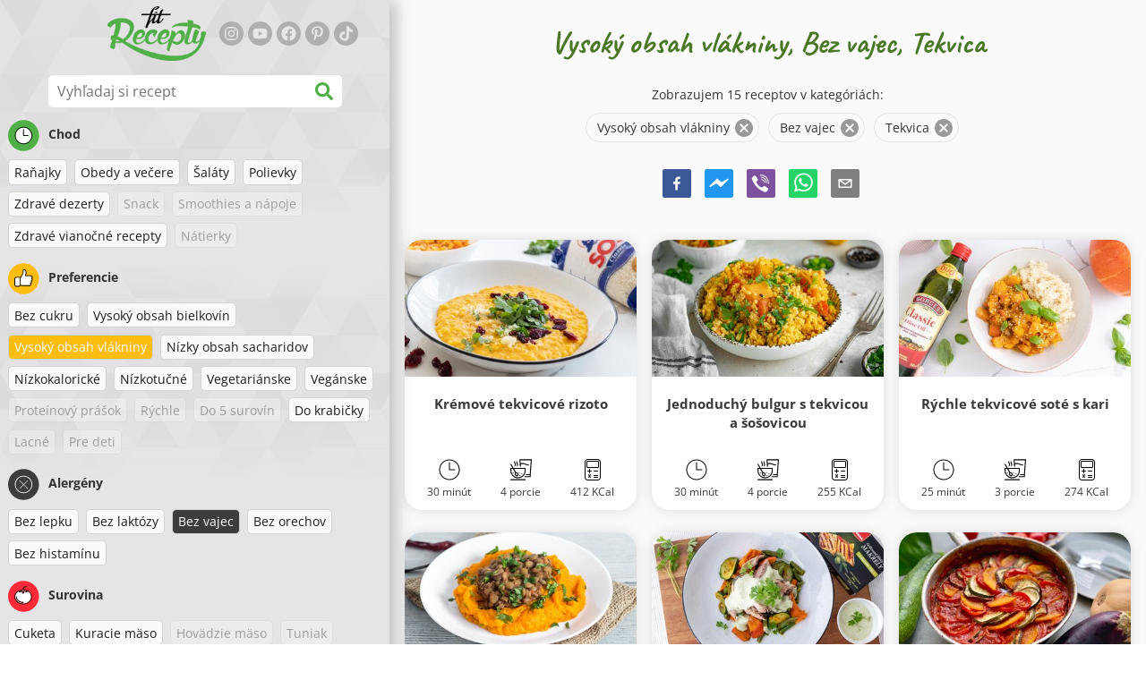

--- FILE ---
content_type: text/html; charset=utf-8
request_url: https://www.google.com/recaptcha/enterprise/anchor?ar=1&k=6LeVBu4lAAAAADaost9F-0Xeyj1xX2DBmrxgUdRr&co=aHR0cHM6Ly93d3cuZml0cmVjZXB0eS5zazo0NDM.&hl=sk&v=PoyoqOPhxBO7pBk68S4YbpHZ&size=invisible&anchor-ms=20000&execute-ms=30000&cb=7281i81kjrwc
body_size: 49057
content:
<!DOCTYPE HTML><html dir="ltr" lang="sk"><head><meta http-equiv="Content-Type" content="text/html; charset=UTF-8">
<meta http-equiv="X-UA-Compatible" content="IE=edge">
<title>reCAPTCHA</title>
<style type="text/css">
/* cyrillic-ext */
@font-face {
  font-family: 'Roboto';
  font-style: normal;
  font-weight: 400;
  font-stretch: 100%;
  src: url(//fonts.gstatic.com/s/roboto/v48/KFO7CnqEu92Fr1ME7kSn66aGLdTylUAMa3GUBHMdazTgWw.woff2) format('woff2');
  unicode-range: U+0460-052F, U+1C80-1C8A, U+20B4, U+2DE0-2DFF, U+A640-A69F, U+FE2E-FE2F;
}
/* cyrillic */
@font-face {
  font-family: 'Roboto';
  font-style: normal;
  font-weight: 400;
  font-stretch: 100%;
  src: url(//fonts.gstatic.com/s/roboto/v48/KFO7CnqEu92Fr1ME7kSn66aGLdTylUAMa3iUBHMdazTgWw.woff2) format('woff2');
  unicode-range: U+0301, U+0400-045F, U+0490-0491, U+04B0-04B1, U+2116;
}
/* greek-ext */
@font-face {
  font-family: 'Roboto';
  font-style: normal;
  font-weight: 400;
  font-stretch: 100%;
  src: url(//fonts.gstatic.com/s/roboto/v48/KFO7CnqEu92Fr1ME7kSn66aGLdTylUAMa3CUBHMdazTgWw.woff2) format('woff2');
  unicode-range: U+1F00-1FFF;
}
/* greek */
@font-face {
  font-family: 'Roboto';
  font-style: normal;
  font-weight: 400;
  font-stretch: 100%;
  src: url(//fonts.gstatic.com/s/roboto/v48/KFO7CnqEu92Fr1ME7kSn66aGLdTylUAMa3-UBHMdazTgWw.woff2) format('woff2');
  unicode-range: U+0370-0377, U+037A-037F, U+0384-038A, U+038C, U+038E-03A1, U+03A3-03FF;
}
/* math */
@font-face {
  font-family: 'Roboto';
  font-style: normal;
  font-weight: 400;
  font-stretch: 100%;
  src: url(//fonts.gstatic.com/s/roboto/v48/KFO7CnqEu92Fr1ME7kSn66aGLdTylUAMawCUBHMdazTgWw.woff2) format('woff2');
  unicode-range: U+0302-0303, U+0305, U+0307-0308, U+0310, U+0312, U+0315, U+031A, U+0326-0327, U+032C, U+032F-0330, U+0332-0333, U+0338, U+033A, U+0346, U+034D, U+0391-03A1, U+03A3-03A9, U+03B1-03C9, U+03D1, U+03D5-03D6, U+03F0-03F1, U+03F4-03F5, U+2016-2017, U+2034-2038, U+203C, U+2040, U+2043, U+2047, U+2050, U+2057, U+205F, U+2070-2071, U+2074-208E, U+2090-209C, U+20D0-20DC, U+20E1, U+20E5-20EF, U+2100-2112, U+2114-2115, U+2117-2121, U+2123-214F, U+2190, U+2192, U+2194-21AE, U+21B0-21E5, U+21F1-21F2, U+21F4-2211, U+2213-2214, U+2216-22FF, U+2308-230B, U+2310, U+2319, U+231C-2321, U+2336-237A, U+237C, U+2395, U+239B-23B7, U+23D0, U+23DC-23E1, U+2474-2475, U+25AF, U+25B3, U+25B7, U+25BD, U+25C1, U+25CA, U+25CC, U+25FB, U+266D-266F, U+27C0-27FF, U+2900-2AFF, U+2B0E-2B11, U+2B30-2B4C, U+2BFE, U+3030, U+FF5B, U+FF5D, U+1D400-1D7FF, U+1EE00-1EEFF;
}
/* symbols */
@font-face {
  font-family: 'Roboto';
  font-style: normal;
  font-weight: 400;
  font-stretch: 100%;
  src: url(//fonts.gstatic.com/s/roboto/v48/KFO7CnqEu92Fr1ME7kSn66aGLdTylUAMaxKUBHMdazTgWw.woff2) format('woff2');
  unicode-range: U+0001-000C, U+000E-001F, U+007F-009F, U+20DD-20E0, U+20E2-20E4, U+2150-218F, U+2190, U+2192, U+2194-2199, U+21AF, U+21E6-21F0, U+21F3, U+2218-2219, U+2299, U+22C4-22C6, U+2300-243F, U+2440-244A, U+2460-24FF, U+25A0-27BF, U+2800-28FF, U+2921-2922, U+2981, U+29BF, U+29EB, U+2B00-2BFF, U+4DC0-4DFF, U+FFF9-FFFB, U+10140-1018E, U+10190-1019C, U+101A0, U+101D0-101FD, U+102E0-102FB, U+10E60-10E7E, U+1D2C0-1D2D3, U+1D2E0-1D37F, U+1F000-1F0FF, U+1F100-1F1AD, U+1F1E6-1F1FF, U+1F30D-1F30F, U+1F315, U+1F31C, U+1F31E, U+1F320-1F32C, U+1F336, U+1F378, U+1F37D, U+1F382, U+1F393-1F39F, U+1F3A7-1F3A8, U+1F3AC-1F3AF, U+1F3C2, U+1F3C4-1F3C6, U+1F3CA-1F3CE, U+1F3D4-1F3E0, U+1F3ED, U+1F3F1-1F3F3, U+1F3F5-1F3F7, U+1F408, U+1F415, U+1F41F, U+1F426, U+1F43F, U+1F441-1F442, U+1F444, U+1F446-1F449, U+1F44C-1F44E, U+1F453, U+1F46A, U+1F47D, U+1F4A3, U+1F4B0, U+1F4B3, U+1F4B9, U+1F4BB, U+1F4BF, U+1F4C8-1F4CB, U+1F4D6, U+1F4DA, U+1F4DF, U+1F4E3-1F4E6, U+1F4EA-1F4ED, U+1F4F7, U+1F4F9-1F4FB, U+1F4FD-1F4FE, U+1F503, U+1F507-1F50B, U+1F50D, U+1F512-1F513, U+1F53E-1F54A, U+1F54F-1F5FA, U+1F610, U+1F650-1F67F, U+1F687, U+1F68D, U+1F691, U+1F694, U+1F698, U+1F6AD, U+1F6B2, U+1F6B9-1F6BA, U+1F6BC, U+1F6C6-1F6CF, U+1F6D3-1F6D7, U+1F6E0-1F6EA, U+1F6F0-1F6F3, U+1F6F7-1F6FC, U+1F700-1F7FF, U+1F800-1F80B, U+1F810-1F847, U+1F850-1F859, U+1F860-1F887, U+1F890-1F8AD, U+1F8B0-1F8BB, U+1F8C0-1F8C1, U+1F900-1F90B, U+1F93B, U+1F946, U+1F984, U+1F996, U+1F9E9, U+1FA00-1FA6F, U+1FA70-1FA7C, U+1FA80-1FA89, U+1FA8F-1FAC6, U+1FACE-1FADC, U+1FADF-1FAE9, U+1FAF0-1FAF8, U+1FB00-1FBFF;
}
/* vietnamese */
@font-face {
  font-family: 'Roboto';
  font-style: normal;
  font-weight: 400;
  font-stretch: 100%;
  src: url(//fonts.gstatic.com/s/roboto/v48/KFO7CnqEu92Fr1ME7kSn66aGLdTylUAMa3OUBHMdazTgWw.woff2) format('woff2');
  unicode-range: U+0102-0103, U+0110-0111, U+0128-0129, U+0168-0169, U+01A0-01A1, U+01AF-01B0, U+0300-0301, U+0303-0304, U+0308-0309, U+0323, U+0329, U+1EA0-1EF9, U+20AB;
}
/* latin-ext */
@font-face {
  font-family: 'Roboto';
  font-style: normal;
  font-weight: 400;
  font-stretch: 100%;
  src: url(//fonts.gstatic.com/s/roboto/v48/KFO7CnqEu92Fr1ME7kSn66aGLdTylUAMa3KUBHMdazTgWw.woff2) format('woff2');
  unicode-range: U+0100-02BA, U+02BD-02C5, U+02C7-02CC, U+02CE-02D7, U+02DD-02FF, U+0304, U+0308, U+0329, U+1D00-1DBF, U+1E00-1E9F, U+1EF2-1EFF, U+2020, U+20A0-20AB, U+20AD-20C0, U+2113, U+2C60-2C7F, U+A720-A7FF;
}
/* latin */
@font-face {
  font-family: 'Roboto';
  font-style: normal;
  font-weight: 400;
  font-stretch: 100%;
  src: url(//fonts.gstatic.com/s/roboto/v48/KFO7CnqEu92Fr1ME7kSn66aGLdTylUAMa3yUBHMdazQ.woff2) format('woff2');
  unicode-range: U+0000-00FF, U+0131, U+0152-0153, U+02BB-02BC, U+02C6, U+02DA, U+02DC, U+0304, U+0308, U+0329, U+2000-206F, U+20AC, U+2122, U+2191, U+2193, U+2212, U+2215, U+FEFF, U+FFFD;
}
/* cyrillic-ext */
@font-face {
  font-family: 'Roboto';
  font-style: normal;
  font-weight: 500;
  font-stretch: 100%;
  src: url(//fonts.gstatic.com/s/roboto/v48/KFO7CnqEu92Fr1ME7kSn66aGLdTylUAMa3GUBHMdazTgWw.woff2) format('woff2');
  unicode-range: U+0460-052F, U+1C80-1C8A, U+20B4, U+2DE0-2DFF, U+A640-A69F, U+FE2E-FE2F;
}
/* cyrillic */
@font-face {
  font-family: 'Roboto';
  font-style: normal;
  font-weight: 500;
  font-stretch: 100%;
  src: url(//fonts.gstatic.com/s/roboto/v48/KFO7CnqEu92Fr1ME7kSn66aGLdTylUAMa3iUBHMdazTgWw.woff2) format('woff2');
  unicode-range: U+0301, U+0400-045F, U+0490-0491, U+04B0-04B1, U+2116;
}
/* greek-ext */
@font-face {
  font-family: 'Roboto';
  font-style: normal;
  font-weight: 500;
  font-stretch: 100%;
  src: url(//fonts.gstatic.com/s/roboto/v48/KFO7CnqEu92Fr1ME7kSn66aGLdTylUAMa3CUBHMdazTgWw.woff2) format('woff2');
  unicode-range: U+1F00-1FFF;
}
/* greek */
@font-face {
  font-family: 'Roboto';
  font-style: normal;
  font-weight: 500;
  font-stretch: 100%;
  src: url(//fonts.gstatic.com/s/roboto/v48/KFO7CnqEu92Fr1ME7kSn66aGLdTylUAMa3-UBHMdazTgWw.woff2) format('woff2');
  unicode-range: U+0370-0377, U+037A-037F, U+0384-038A, U+038C, U+038E-03A1, U+03A3-03FF;
}
/* math */
@font-face {
  font-family: 'Roboto';
  font-style: normal;
  font-weight: 500;
  font-stretch: 100%;
  src: url(//fonts.gstatic.com/s/roboto/v48/KFO7CnqEu92Fr1ME7kSn66aGLdTylUAMawCUBHMdazTgWw.woff2) format('woff2');
  unicode-range: U+0302-0303, U+0305, U+0307-0308, U+0310, U+0312, U+0315, U+031A, U+0326-0327, U+032C, U+032F-0330, U+0332-0333, U+0338, U+033A, U+0346, U+034D, U+0391-03A1, U+03A3-03A9, U+03B1-03C9, U+03D1, U+03D5-03D6, U+03F0-03F1, U+03F4-03F5, U+2016-2017, U+2034-2038, U+203C, U+2040, U+2043, U+2047, U+2050, U+2057, U+205F, U+2070-2071, U+2074-208E, U+2090-209C, U+20D0-20DC, U+20E1, U+20E5-20EF, U+2100-2112, U+2114-2115, U+2117-2121, U+2123-214F, U+2190, U+2192, U+2194-21AE, U+21B0-21E5, U+21F1-21F2, U+21F4-2211, U+2213-2214, U+2216-22FF, U+2308-230B, U+2310, U+2319, U+231C-2321, U+2336-237A, U+237C, U+2395, U+239B-23B7, U+23D0, U+23DC-23E1, U+2474-2475, U+25AF, U+25B3, U+25B7, U+25BD, U+25C1, U+25CA, U+25CC, U+25FB, U+266D-266F, U+27C0-27FF, U+2900-2AFF, U+2B0E-2B11, U+2B30-2B4C, U+2BFE, U+3030, U+FF5B, U+FF5D, U+1D400-1D7FF, U+1EE00-1EEFF;
}
/* symbols */
@font-face {
  font-family: 'Roboto';
  font-style: normal;
  font-weight: 500;
  font-stretch: 100%;
  src: url(//fonts.gstatic.com/s/roboto/v48/KFO7CnqEu92Fr1ME7kSn66aGLdTylUAMaxKUBHMdazTgWw.woff2) format('woff2');
  unicode-range: U+0001-000C, U+000E-001F, U+007F-009F, U+20DD-20E0, U+20E2-20E4, U+2150-218F, U+2190, U+2192, U+2194-2199, U+21AF, U+21E6-21F0, U+21F3, U+2218-2219, U+2299, U+22C4-22C6, U+2300-243F, U+2440-244A, U+2460-24FF, U+25A0-27BF, U+2800-28FF, U+2921-2922, U+2981, U+29BF, U+29EB, U+2B00-2BFF, U+4DC0-4DFF, U+FFF9-FFFB, U+10140-1018E, U+10190-1019C, U+101A0, U+101D0-101FD, U+102E0-102FB, U+10E60-10E7E, U+1D2C0-1D2D3, U+1D2E0-1D37F, U+1F000-1F0FF, U+1F100-1F1AD, U+1F1E6-1F1FF, U+1F30D-1F30F, U+1F315, U+1F31C, U+1F31E, U+1F320-1F32C, U+1F336, U+1F378, U+1F37D, U+1F382, U+1F393-1F39F, U+1F3A7-1F3A8, U+1F3AC-1F3AF, U+1F3C2, U+1F3C4-1F3C6, U+1F3CA-1F3CE, U+1F3D4-1F3E0, U+1F3ED, U+1F3F1-1F3F3, U+1F3F5-1F3F7, U+1F408, U+1F415, U+1F41F, U+1F426, U+1F43F, U+1F441-1F442, U+1F444, U+1F446-1F449, U+1F44C-1F44E, U+1F453, U+1F46A, U+1F47D, U+1F4A3, U+1F4B0, U+1F4B3, U+1F4B9, U+1F4BB, U+1F4BF, U+1F4C8-1F4CB, U+1F4D6, U+1F4DA, U+1F4DF, U+1F4E3-1F4E6, U+1F4EA-1F4ED, U+1F4F7, U+1F4F9-1F4FB, U+1F4FD-1F4FE, U+1F503, U+1F507-1F50B, U+1F50D, U+1F512-1F513, U+1F53E-1F54A, U+1F54F-1F5FA, U+1F610, U+1F650-1F67F, U+1F687, U+1F68D, U+1F691, U+1F694, U+1F698, U+1F6AD, U+1F6B2, U+1F6B9-1F6BA, U+1F6BC, U+1F6C6-1F6CF, U+1F6D3-1F6D7, U+1F6E0-1F6EA, U+1F6F0-1F6F3, U+1F6F7-1F6FC, U+1F700-1F7FF, U+1F800-1F80B, U+1F810-1F847, U+1F850-1F859, U+1F860-1F887, U+1F890-1F8AD, U+1F8B0-1F8BB, U+1F8C0-1F8C1, U+1F900-1F90B, U+1F93B, U+1F946, U+1F984, U+1F996, U+1F9E9, U+1FA00-1FA6F, U+1FA70-1FA7C, U+1FA80-1FA89, U+1FA8F-1FAC6, U+1FACE-1FADC, U+1FADF-1FAE9, U+1FAF0-1FAF8, U+1FB00-1FBFF;
}
/* vietnamese */
@font-face {
  font-family: 'Roboto';
  font-style: normal;
  font-weight: 500;
  font-stretch: 100%;
  src: url(//fonts.gstatic.com/s/roboto/v48/KFO7CnqEu92Fr1ME7kSn66aGLdTylUAMa3OUBHMdazTgWw.woff2) format('woff2');
  unicode-range: U+0102-0103, U+0110-0111, U+0128-0129, U+0168-0169, U+01A0-01A1, U+01AF-01B0, U+0300-0301, U+0303-0304, U+0308-0309, U+0323, U+0329, U+1EA0-1EF9, U+20AB;
}
/* latin-ext */
@font-face {
  font-family: 'Roboto';
  font-style: normal;
  font-weight: 500;
  font-stretch: 100%;
  src: url(//fonts.gstatic.com/s/roboto/v48/KFO7CnqEu92Fr1ME7kSn66aGLdTylUAMa3KUBHMdazTgWw.woff2) format('woff2');
  unicode-range: U+0100-02BA, U+02BD-02C5, U+02C7-02CC, U+02CE-02D7, U+02DD-02FF, U+0304, U+0308, U+0329, U+1D00-1DBF, U+1E00-1E9F, U+1EF2-1EFF, U+2020, U+20A0-20AB, U+20AD-20C0, U+2113, U+2C60-2C7F, U+A720-A7FF;
}
/* latin */
@font-face {
  font-family: 'Roboto';
  font-style: normal;
  font-weight: 500;
  font-stretch: 100%;
  src: url(//fonts.gstatic.com/s/roboto/v48/KFO7CnqEu92Fr1ME7kSn66aGLdTylUAMa3yUBHMdazQ.woff2) format('woff2');
  unicode-range: U+0000-00FF, U+0131, U+0152-0153, U+02BB-02BC, U+02C6, U+02DA, U+02DC, U+0304, U+0308, U+0329, U+2000-206F, U+20AC, U+2122, U+2191, U+2193, U+2212, U+2215, U+FEFF, U+FFFD;
}
/* cyrillic-ext */
@font-face {
  font-family: 'Roboto';
  font-style: normal;
  font-weight: 900;
  font-stretch: 100%;
  src: url(//fonts.gstatic.com/s/roboto/v48/KFO7CnqEu92Fr1ME7kSn66aGLdTylUAMa3GUBHMdazTgWw.woff2) format('woff2');
  unicode-range: U+0460-052F, U+1C80-1C8A, U+20B4, U+2DE0-2DFF, U+A640-A69F, U+FE2E-FE2F;
}
/* cyrillic */
@font-face {
  font-family: 'Roboto';
  font-style: normal;
  font-weight: 900;
  font-stretch: 100%;
  src: url(//fonts.gstatic.com/s/roboto/v48/KFO7CnqEu92Fr1ME7kSn66aGLdTylUAMa3iUBHMdazTgWw.woff2) format('woff2');
  unicode-range: U+0301, U+0400-045F, U+0490-0491, U+04B0-04B1, U+2116;
}
/* greek-ext */
@font-face {
  font-family: 'Roboto';
  font-style: normal;
  font-weight: 900;
  font-stretch: 100%;
  src: url(//fonts.gstatic.com/s/roboto/v48/KFO7CnqEu92Fr1ME7kSn66aGLdTylUAMa3CUBHMdazTgWw.woff2) format('woff2');
  unicode-range: U+1F00-1FFF;
}
/* greek */
@font-face {
  font-family: 'Roboto';
  font-style: normal;
  font-weight: 900;
  font-stretch: 100%;
  src: url(//fonts.gstatic.com/s/roboto/v48/KFO7CnqEu92Fr1ME7kSn66aGLdTylUAMa3-UBHMdazTgWw.woff2) format('woff2');
  unicode-range: U+0370-0377, U+037A-037F, U+0384-038A, U+038C, U+038E-03A1, U+03A3-03FF;
}
/* math */
@font-face {
  font-family: 'Roboto';
  font-style: normal;
  font-weight: 900;
  font-stretch: 100%;
  src: url(//fonts.gstatic.com/s/roboto/v48/KFO7CnqEu92Fr1ME7kSn66aGLdTylUAMawCUBHMdazTgWw.woff2) format('woff2');
  unicode-range: U+0302-0303, U+0305, U+0307-0308, U+0310, U+0312, U+0315, U+031A, U+0326-0327, U+032C, U+032F-0330, U+0332-0333, U+0338, U+033A, U+0346, U+034D, U+0391-03A1, U+03A3-03A9, U+03B1-03C9, U+03D1, U+03D5-03D6, U+03F0-03F1, U+03F4-03F5, U+2016-2017, U+2034-2038, U+203C, U+2040, U+2043, U+2047, U+2050, U+2057, U+205F, U+2070-2071, U+2074-208E, U+2090-209C, U+20D0-20DC, U+20E1, U+20E5-20EF, U+2100-2112, U+2114-2115, U+2117-2121, U+2123-214F, U+2190, U+2192, U+2194-21AE, U+21B0-21E5, U+21F1-21F2, U+21F4-2211, U+2213-2214, U+2216-22FF, U+2308-230B, U+2310, U+2319, U+231C-2321, U+2336-237A, U+237C, U+2395, U+239B-23B7, U+23D0, U+23DC-23E1, U+2474-2475, U+25AF, U+25B3, U+25B7, U+25BD, U+25C1, U+25CA, U+25CC, U+25FB, U+266D-266F, U+27C0-27FF, U+2900-2AFF, U+2B0E-2B11, U+2B30-2B4C, U+2BFE, U+3030, U+FF5B, U+FF5D, U+1D400-1D7FF, U+1EE00-1EEFF;
}
/* symbols */
@font-face {
  font-family: 'Roboto';
  font-style: normal;
  font-weight: 900;
  font-stretch: 100%;
  src: url(//fonts.gstatic.com/s/roboto/v48/KFO7CnqEu92Fr1ME7kSn66aGLdTylUAMaxKUBHMdazTgWw.woff2) format('woff2');
  unicode-range: U+0001-000C, U+000E-001F, U+007F-009F, U+20DD-20E0, U+20E2-20E4, U+2150-218F, U+2190, U+2192, U+2194-2199, U+21AF, U+21E6-21F0, U+21F3, U+2218-2219, U+2299, U+22C4-22C6, U+2300-243F, U+2440-244A, U+2460-24FF, U+25A0-27BF, U+2800-28FF, U+2921-2922, U+2981, U+29BF, U+29EB, U+2B00-2BFF, U+4DC0-4DFF, U+FFF9-FFFB, U+10140-1018E, U+10190-1019C, U+101A0, U+101D0-101FD, U+102E0-102FB, U+10E60-10E7E, U+1D2C0-1D2D3, U+1D2E0-1D37F, U+1F000-1F0FF, U+1F100-1F1AD, U+1F1E6-1F1FF, U+1F30D-1F30F, U+1F315, U+1F31C, U+1F31E, U+1F320-1F32C, U+1F336, U+1F378, U+1F37D, U+1F382, U+1F393-1F39F, U+1F3A7-1F3A8, U+1F3AC-1F3AF, U+1F3C2, U+1F3C4-1F3C6, U+1F3CA-1F3CE, U+1F3D4-1F3E0, U+1F3ED, U+1F3F1-1F3F3, U+1F3F5-1F3F7, U+1F408, U+1F415, U+1F41F, U+1F426, U+1F43F, U+1F441-1F442, U+1F444, U+1F446-1F449, U+1F44C-1F44E, U+1F453, U+1F46A, U+1F47D, U+1F4A3, U+1F4B0, U+1F4B3, U+1F4B9, U+1F4BB, U+1F4BF, U+1F4C8-1F4CB, U+1F4D6, U+1F4DA, U+1F4DF, U+1F4E3-1F4E6, U+1F4EA-1F4ED, U+1F4F7, U+1F4F9-1F4FB, U+1F4FD-1F4FE, U+1F503, U+1F507-1F50B, U+1F50D, U+1F512-1F513, U+1F53E-1F54A, U+1F54F-1F5FA, U+1F610, U+1F650-1F67F, U+1F687, U+1F68D, U+1F691, U+1F694, U+1F698, U+1F6AD, U+1F6B2, U+1F6B9-1F6BA, U+1F6BC, U+1F6C6-1F6CF, U+1F6D3-1F6D7, U+1F6E0-1F6EA, U+1F6F0-1F6F3, U+1F6F7-1F6FC, U+1F700-1F7FF, U+1F800-1F80B, U+1F810-1F847, U+1F850-1F859, U+1F860-1F887, U+1F890-1F8AD, U+1F8B0-1F8BB, U+1F8C0-1F8C1, U+1F900-1F90B, U+1F93B, U+1F946, U+1F984, U+1F996, U+1F9E9, U+1FA00-1FA6F, U+1FA70-1FA7C, U+1FA80-1FA89, U+1FA8F-1FAC6, U+1FACE-1FADC, U+1FADF-1FAE9, U+1FAF0-1FAF8, U+1FB00-1FBFF;
}
/* vietnamese */
@font-face {
  font-family: 'Roboto';
  font-style: normal;
  font-weight: 900;
  font-stretch: 100%;
  src: url(//fonts.gstatic.com/s/roboto/v48/KFO7CnqEu92Fr1ME7kSn66aGLdTylUAMa3OUBHMdazTgWw.woff2) format('woff2');
  unicode-range: U+0102-0103, U+0110-0111, U+0128-0129, U+0168-0169, U+01A0-01A1, U+01AF-01B0, U+0300-0301, U+0303-0304, U+0308-0309, U+0323, U+0329, U+1EA0-1EF9, U+20AB;
}
/* latin-ext */
@font-face {
  font-family: 'Roboto';
  font-style: normal;
  font-weight: 900;
  font-stretch: 100%;
  src: url(//fonts.gstatic.com/s/roboto/v48/KFO7CnqEu92Fr1ME7kSn66aGLdTylUAMa3KUBHMdazTgWw.woff2) format('woff2');
  unicode-range: U+0100-02BA, U+02BD-02C5, U+02C7-02CC, U+02CE-02D7, U+02DD-02FF, U+0304, U+0308, U+0329, U+1D00-1DBF, U+1E00-1E9F, U+1EF2-1EFF, U+2020, U+20A0-20AB, U+20AD-20C0, U+2113, U+2C60-2C7F, U+A720-A7FF;
}
/* latin */
@font-face {
  font-family: 'Roboto';
  font-style: normal;
  font-weight: 900;
  font-stretch: 100%;
  src: url(//fonts.gstatic.com/s/roboto/v48/KFO7CnqEu92Fr1ME7kSn66aGLdTylUAMa3yUBHMdazQ.woff2) format('woff2');
  unicode-range: U+0000-00FF, U+0131, U+0152-0153, U+02BB-02BC, U+02C6, U+02DA, U+02DC, U+0304, U+0308, U+0329, U+2000-206F, U+20AC, U+2122, U+2191, U+2193, U+2212, U+2215, U+FEFF, U+FFFD;
}

</style>
<link rel="stylesheet" type="text/css" href="https://www.gstatic.com/recaptcha/releases/PoyoqOPhxBO7pBk68S4YbpHZ/styles__ltr.css">
<script nonce="bZbEFm4jKP2-TbiO_XMMnA" type="text/javascript">window['__recaptcha_api'] = 'https://www.google.com/recaptcha/enterprise/';</script>
<script type="text/javascript" src="https://www.gstatic.com/recaptcha/releases/PoyoqOPhxBO7pBk68S4YbpHZ/recaptcha__sk.js" nonce="bZbEFm4jKP2-TbiO_XMMnA">
      
    </script></head>
<body><div id="rc-anchor-alert" class="rc-anchor-alert"></div>
<input type="hidden" id="recaptcha-token" value="[base64]">
<script type="text/javascript" nonce="bZbEFm4jKP2-TbiO_XMMnA">
      recaptcha.anchor.Main.init("[\x22ainput\x22,[\x22bgdata\x22,\x22\x22,\[base64]/[base64]/UltIKytdPWE6KGE8MjA0OD9SW0grK109YT4+NnwxOTI6KChhJjY0NTEyKT09NTUyOTYmJnErMTxoLmxlbmd0aCYmKGguY2hhckNvZGVBdChxKzEpJjY0NTEyKT09NTYzMjA/[base64]/MjU1OlI/[base64]/[base64]/[base64]/[base64]/[base64]/[base64]/[base64]/[base64]/[base64]/[base64]\x22,\[base64]\\u003d\\u003d\x22,\x22wobDisKvw6QAw7vCm8KRRcORScOjGsOSDzwBwogHw7VKLcOBwosAZhvDjMKBBMKOaTvClcO8wpzDswrCrcK4w5o5woo0wrs4w4bCsw47PsKpU0diDsKAw5ZqET0VwoPCizXCmSVBw5rDilfDvWvCqFNVw4YrwrzDs0V/Nm7DrkfCgcK5w5Vbw6NlIsK0w5TDl07DlcONwo9hw63Dk8Orw6XCtD7DvsKaw5UERcOKVjPCo8O2w61nYlxjw5gLRcObwp7CqEHDkcOMw5PCnRbCpMO0QWjDsWDCsAXCqxpKBMKJacKTcMKUXMKSw5h0QsOrSW16wqF4FcKTw7/[base64]/DrSsQw6/Dom7ClMKmQR3Cl8OAYG87w4RbwopZw6BsAcKWVcOSHHrChcOPQcK1dQc0fcOBwoMWw6dxGcK9QlAfwofCtEYHDMKWBn7Dl2nDisKow5/CtlNrZcK+NcKIfSzDrcOkbgPClcOtX0/CpcK4eULDosKpICDChiLDgiHCjT7DvVLDhhQnwp/CmMOKS8Kaw5AVwptGwrLCisKWMlF/[base64]/DkyQvCXDCgMKYPsOBw6LDsW00w7suw68Iwp/DiB0fwqTDn8Orw6RfwqHDjcKEw5E5D8OYwqbDmSUDQsKRNMO/ISJIw6Z8ezXDgcKYSMKhw6c1SsK1QVnDrkzCscKYwq7CmcKkwplZPMK2ccKJw5/DrsK8w5Jiw4fDhjvCtcK4woEDSj9tFigTwqnCisKdccOgcMKTIRLCryzCssKow4xSwo8mIsOaTzVPw6HCkMKLbSteVw/DlsKPNlbChFRvTcO8BsKjUyE5wqTDocOlwq3DhBoIQMOew67CvMKIw4Egw6Jww4FQwpfDl8OudcOaIMOPw5VLwpoSKcOgM0gPwovCrx0xw4LCsRIyw6DDkHDCv0kIw5DCgsOlwpl3Hw/DkMOTwosfOcO7S8K4w4ACAcOaPEMmL1jDj8KocMOhEsO2MyB3csOvG8KyemZeLyPDjsOiw7JxQMOca386FEBRw6TCgcODWn/DrXDCqjfDvnzChcKswr8CG8OhwqnCvQzCscOEYSjCoHQ0XDJ9fsK+NcKyfwLDiQJ0w5AyLQTDq8KNw6fCj8KzA18vw5fDnWZgaHDChcKUwr7CjcO0wp7DuMK3w5TDt8OAwrFsQFTCscKyG1kcAcOhw5Zawr/Dr8Ohw4rDk37DlMKOwpnClcK6wrkeT8KSL1/Dv8KLPMKGR8OUw7zDlDxzwqNsw4A0SMKSIwDDjMKpwqbCjVjDgcKXwqnCqMOGeSZ6w6XClMKtwprDqzBFw6xVWMKJw6N2PcOlw5IvwpNHdVV2WFjDthBXVGoQw7l7woHDp8KGwq/[base64]/CjQjDnBVkGBY1Wjpye39Vwqw/w5MgwqXDjsKXJ8KRwpLDkVlzAE09AMKnVRrCvsK0w4TDo8Olb2HCtsKsc07DpMKDRFbCuT9Nw4DClS4nwprDmWlZJCnCmMOyak9aNBVaw4zDmmJFVzcCwoESBsOFwodRZcKmwoYZw4cQXcOHw5LDpHgCw4fDh2jChsO1X2nDv8KxXcOIXcOBwr/DmMKNIG0Lw5rCnwl1HsKPwp0JdzDDoBEBw6NIPHhsw7nCg3cHwpjDjsOdFcKNwp/CmTDDo3R+w7zDoHwvUTRWQm/[base64]/[base64]/Dt8OBwprCg2TDqcOTw5XCn8Klw6VQPinDpsKlw5vDs8OrCT0DVkDDv8ONw7AaWcOXU8OVw55wU8KIw7ZJwp7CrcOZw5DDgsKSwojDnUzDrCbCtXzDjMOlT8K9fsOsMMOVwq/DgcOTLmfDtVtXwoU0wqI+w7TCmcK5wo9cwpbClF8aW1Ehwr0Rw4zDnwTCoBxywrrCpzVpK1vDmGZZwqjClG7DmMOrHEBiHMO9w5LCosK4wrgjEsKCw4TClg/CvjnDgnUkw6RLQkAqw6xAwoIlwoMBOsK+Vz/DpcKbeD7DlFXCmi/[base64]/w5zCgsKbTsOoCkTDqcK/JMKRwq0AYjHDlMOswpUHPMKZwqvDgQQnHsOldsKUwqzCtcORMx/Co8KSMsO9w6rClCTDhBzDvcO2Mg4Ewo/DscOVIgkTw513wokMDcOZwpZEb8OTwoXDnmjCtwIYQsKhw4PDvTJ5w77CrjhAw4JIw65uw7sjJgHDjhrChmHCgsOiTcOMOcKCw6/ClMO2wr8aw43DgcOgCMOLw6h1w4F0YRMWLjwWwoXCpcKgJRrDmcKoc8KqNcKBPmzCtcONwp7DsCoQKy3DgMK4dMO+wqY4ShzDkWRYw4LDiTLCiiLDgMOYVcKTVXbChWDCshvDpMKcw4PCgcOFwqjDkgsPwovDlsKjKMOiw6V3BsKqV8KYw6MDI8K2wqd/ccK/[base64]/[base64]/DscKlWsKJXsO4F8OISioDWTBZXMKAwp8yH3rDjcKtw7/CvnAkw7XCn1BGMMKBTCzDiMOBw77Dv8OidAptDcKGKXvCtgsIw4PCh8KUMMORw4rDnzPCugjDqWLDkgPCl8Ojw73Do8Kmw40swq7DkEHDosKQGypxw5YrwonDtsOKwqLCnMOdwo5/wp7Ds8KiGRLCvmDCjFB4CcKtbcOpAm5WHwbCkX0Vw7sVworDmEZIwqEWw5FMKDjDnMKNwr3DtcOgTcOGEcO0fHHDq1HChGvCi8KNDFTDhcKaNxM4wpnCsUTCicKsw5nDrCnCjz4NwrNabMOiUE4jwqoAPijCrMKww6Z/[base64]/w4/Dk8OraMKWwqfDgCJsG0bDpsKYw6TClSDDg8K7T8KaLMOFaXPDssOJwqLCi8OWwqTDgsKMAi7DtR1IwpwgasKMMsOgTl/[base64]/DpMKnHVnDqMOiC8OBw6TDpibDjMKpw6jDplEjw58nw5rDk8O/w7fCoENtUgzDjWDDncKgDsKaHigeMhYHYcOswr97wqPCg3sHw6FtwrZ1KHJlw7IDISXCuT/[base64]/w7/DmsKhwrbCm0FdwodSw47DimXDocONwpwxQMOtKSXClEk2dX3DjsOJJMKJw6E5XyzCoQAaSsOvw6vCvsOBw5PCgsKCwpvCgsOYBD/CvsKFXMKswojCtkVZF8OEwpnCv8O6wqHDoWfChcOpTzF2TsKbDMKgbn13fsOYeQnCncKtJDIxw504bU18wqHCh8O1w4DDosKfXj9HwrQAwrghw4HDni83wq4hwrnCucOTW8Knw5TDlUvCmMKuGiALeMKPwovCh3oQWiHDnHfDkiRQwp/Dv8KeYE7CpTMYN8OZworDmWTDm8O4wrlNwrpILkgAFGVKw5zCh8OUwrpdLUrDmTPDqMO/w7LDqSXDnMOmAwPCksOrM8KHFsKvwr7Dv1fCjMKtw5nCmT7DqcOpw73DjcOfw7Rtw7UEZMOxUSDCpMKCwpLCoWjCosOLw4/DsiAAHMO4w7XClyvCpnrDjsKYEEfDuzTCi8OQEFHCtgcDX8OIwqfCgShtcTXCgcKhw5Y6Vl8ewpTDtSLCkR5bVwZKw7XClFo7H2MbNxnCvVAAw4HDo0rDgjzDtsKWwr3DrVIRwodITsORw4DDvsKFwozDvGcxw614w7/CncKBJ0IuwqbDnMKpwovCtTjCrMOifA8lwrkgfCE2wprDshFYwr1Aw5Y+B8KwTQARwo54E8OJw7oxJMO1wrbDl8Oaw5Ysw7/CtsOIWMK0wo/DucOqF8KIVcKcw7gWwoHDoRFyCnLCpB8RXzTDv8KbwrTDuMOxwoXCksOlwozCoHY7w4/CmMKRw6vDk2JWB8OpJQY2XmbDo23CnhrDs8K/[base64]/[base64]/HzlHSsOrwrbDlzEWw5/DgsKHTcKZw4XClcOVwo3CscOFwpPDisK7wpbClBjDizHCiMKSwoJyR8OxwpkJM3nDiBE1OQ/Dn8OCU8KJb8O/[base64]/CicK4en5uwoEfw6QGDMK9Q8KWw4DDvcO6wrPDrMOHwrkrcEzCv2ZJLndyw6R5ecOFw7hRwrZLwoXDvcKJc8OGHwHCpXrDgnHCvcO3aVlOw5HCssKXcEfDo3wowrTCuMO7w63DqVQjwpk0GjLCqsOmwp9Fwpd6woR/woLCnjXDhsO3Wz3DglwMHGDDr8O4wqrCn8KQNAh5w4rDq8KuwqZow6pAwpJnOWTDjnXDoMOTwqDDjMOFw6Zyw7HCnFjCvAVLw6PDhsKQclluw7wCw7fCtGAPK8OiDMOID8OLa8OtwrjDvEjDqcOww4/DglQUPMKMJMO5OH7DlRgvZsKRUcKNwqjDjX4dRyLDi8KLwoXDrMKCwqcWAyjDhTPCgXMdHVplwqB4JMO0w6fDn8OhwoLCkMOiwobCusKnF8OLw6tQBsO7Jj80YmvCjsKSw5INwpYmwpByUsOmwr/CjBZswrF5OCpEw6sSwpNTXcK0csONwp7CuMKYw4oOw5HCkMO4wpzDiMO1dAfDvQXCojA+QTt6CGHChMONOsK0JsKdEMOIIcOqa8OUFMO1wpTDtlorbsKxdGEgw5LCgh3CkMOVwpHCviPDhzcmw54ZwrPCuWEuwo/CosK1wp3DsGbDk1bCrDvCvmUdw7XDmGRMNsOpdx3DlsOMIMKdw6zChRg9d8KEAGDCi2XDrBEZw4NAw57CrQPDugjDrUjCokJiUMOEMsKBPcOMfnLCi8OZwpxGw77DtcOgwpPDuMOewpHCgcOnwpDDn8OzwpZXS3hNZEvDvMK4Cm1YwoMew5Bxwr/CsUjDvMOQLVHCtSrCrUzClEhNeDDCki4IdXU4wpghw6YSZSPDvMOuw6jDmMOQPCkuw7ZkMsKCw6AzwqADY8O/[base64]/CqCx3XTQZaF3ChTbDkBHCoDlHOcOtw7Vow6vDuHbCk8KxwpHDvcKuRGTCu8KAwpUKwoHCo8KCwpkDW8KFfsOFw7nCucO7wpV7wosmJcK1w7/[base64]/DkMKkOMOrCVJYwoMKw5nCgsOTw6vCpg0cXn5kGipFw5lPwpEUwo8BAcKRw5U6w6cNw4PCusKGFMOFCxd8Hg3DjMOXw5dJUMKNwqI3X8K1wqYRWcOhDMKbU8OHGcO4wo7DnTjCoMK9RmY0R8Ohw4Fgwo/Cj1UwY8Klwr08FTbCrR0lEjQXTTDDsMKww4zCtHvDgsK5w54HwoEgwpwyacOzwqE5w48/w4nDkGJ2IcKpw6k4w5khwqrCjlY8PTzCg8KvcgM5wo/CjMOawo7DiSzDu8KTaXkDFhYqw7gGwoXDuD/CnnYmwpRJTn7CocK3csOMbcK1wpbDkcK7wrjCkALDnGs3w7jDg8KZwrhAZMK0MFDCuMOnDFjDpz8NwqlYwq11JS/CkSpnw6zCm8OpwpIxw695wofCs2FHf8K4wqYUwptmwqIAdg/CuhzDrxFDw7fCn8K/w6XCv3c6wp5xFArDixvDjcK8fMOvw4LCgjPCuMOhwpgtwrgHwpNsDg7Cr1U0M8OWwrQZVGHDvMK7wodewqs/[base64]/aWLCjAlfWwFJwpfCpsOCUcOjBifDocKRQcO3w4x0w4PCrnLCosK5wp7CqBvCo8KVwrrDt2PDl3LDl8Ovw5/DgMKGP8OYFsKew6dzJsKxwqYKw6jDs8KnecOWw4LDonhrwqzDgzwhw6cswo7CphYvwo7DjsKRw5pcLsK6W8KlWT7CgVNPSU4dG8O7U8K+w7IjB3DDiB7CuSXDr8KhwpzDvRkawqjCr2/Cpj/CmsK/DcODVsKpwpDDlcOyVcKmw6bDjsKmM8K0w4ZlwpsJL8K1NcK3WcOGw5AEUEvDkcOZw7nDq2R8XUXCgcObfsOewotVZsKiw5TDgMKLwoPCncKswo7CmTXCmcKJa8KfPcKjUsOvwoI7GsOAwokUw7Aew7YECmPDgMKyHsOWDT/Cn8KUw57ClQwAwoQHcywswpLCgSnCtsKbw5YvwrR+CF7CosO0Y8O2aTUqZcOjw4rCnkfDvFjCsMKOVcKww7wlw67CmjwQw5sJwq/[base64]/CmsK/wqNCD8OiFQ7Cs8O9wqzDpsOIwoDCsxTCgl86Zwolw5bCqcOiCMK3UFIZD8OOw6lgwo3Cm8O5wpXDgMKrwq/Ds8KRLnnCj1MBwrcXw7/DmcKdPSfCigt3woAow6zDqsOAw6fCo1w2wonCgSY4wqB1VkHDj8Kxw4HClMOVFTF/VWQQwrfCiMOhHn7Dux91w4bCtnNqwoPDnMOTRHTCoDPCrU3CgA/[base64]/[base64]/Dm2UnbQHDgcOpw6TDhMOMwplOC8OdZcKLwpl1ADA6bMO2wp8Ew7ZNFC4UADFTU8O+w51cWwcIWFzDtsO/[base64]/e8Oow6rCscOUKm/DnMOJwpkswpbDuMObT8OVw7rCu8Oww6bCpsOwwoPCkMOrB8KPw6nDvTY7DBTCtMOkw6/[base64]/[base64]/D8K8VU9Zw67CoMOUw5R6worCoDHDiMOIw4bCoWnCkEnDoV4vwqLDrGFpw7HClz7Do3Z7woXDskbDqMO2bwLCmMOXwoMuRcK/[base64]/DkMO9Y8KTw4/DhcO+w4Z8PSfDnsKjSMKRw7ZYbsOtw648wr7DmsOfZ8K0w5cmwqwjccO5XHbCgcOIw5dDw77CrMKbw53DucOPTg3DrsKBYjfDvwvDtFPDjsKpwqhxfMOhC0NvEVQ6H3Ibw6XCkxdew7LDmGzDicOWwqEQwonCs2gaeh/DvltmHHPCn28Xw74dWjXDpMOqw6jCrAhFwrdHwqXDs8OdwovDrV3CvMOrwrswwqfCgcOFbcK3Ej82wps/[base64]/NwbDkn0Se8OFGcKbw7R7ZsOywqvCsDkWfUABwot2wp/Dj8O2w4zCtcKwVl5DCMKhwqMVwq/CqnFdUMK7wqzCncKkFxxaNsOGwpp9wovCoMOONGbClB/[base64]/CuU5+B8KpcxF0wpDDh8Kjw5vDjwBXwrEGwoDDlEfCgBnCg8OnwqzCql5lYsK+wp7ClSLCgTIOw6JcwpXCjcO5Aw99w4ULwobCqsOFw5NsCXXDgcOhAcOkA8K/JkgjHAk+GMOhw7Q5LCPCkcKvTsKZS8Orw6XDn8KIw7dAG8KeVsKDMWcRbMKvdMOHEMKcw5lKNMK/wq3CucO9WErCllfDisKrScKQwqpFw4DDrsOQw5zClcKqN2nDnMOmIFjCh8Kww5rClMOHW3TCp8Owd8Kvwp1wwqzCucK5EhPCmFMlV8KjwrjDvTHCg1gEcHjDpcKPdX/DuifCu8K2LXQMCk7CpjnCn8KXIB3CqFbCtMO2XsO+woMMw7LCnsKPwrxcw5zCshRDwr/DoSLCgAnCpMOSw6c7YXTCgcKUw4LCsSjDk8KiI8Oxwrw6AsO+O0HCssOTwpLDmAbDt0Nqw5tDDmgaRmI7w5UgwrXCm1t4JcK4w5pKecKTw6/CqMOJw6fCrxp9w7sIw6UQwqx3TjHDiHQbIMKuwpTDowzDmys9D03DvMOJP8Oow77DqVjChHZKw48zwqDCixLDrEfCu8OkCMOYwrppOUjCucKzDsKbTsKAWcKYfMOKDsKxw4HCql96w6cIexshwqtCwpc0H3MfLsKtBcOpw5TDkMKSLU/[base64]/[base64]/GMKHwrjCnHHCm8KOdFBPZcOHP8K/w5QoG8KIwpk0RHo9w4Y+wok6wp/CrgfDvMKqaHQjwrhHw7IAwqMAw6ZcG8KlS8KhFMOAwo89wooAwrvDpm1WwpB1w6vCmD7Chh4jext+w7N2KsKSwp/CusO/wrLDlsK7w7YcwrNsw45rw4Q4w4jDknfCnMKOCMKdZ3E8ZsKvwotSQsOmKg9uYsOLTV/[base64]/Cl3rCtGU/[base64]/[base64]/Cp2Mxw7ooKGIGwoBnSG/CozvCmcOhTHlycsOCJcOmwoMawobDqcKgXEBew4DDhnxvwponAMOQKyIcbiAcc8KWw4LDo8OZwozCrsOkw6p7w4dEWgjCp8KWNErDjG0ewp8/[base64]/[base64]/dcKFw6M3wr3CtsOywqhOwoLDqgbCuQ7DokA9wobCpULCkBZtesKtbcK/w7BSw5TCnMOAfcKjLnF5aMOtw4rDr8O5w4zDncOBw5HCrcOAEMKqbh/CpGDDhcKuwrLClMOdw77ChMKOEcOUwoczdklHMRrDisO2OcOmwp5Zw5Qhw4HDtsK+w6gewqTDqMKXdMOBw55jw4guE8OifRXCvG3CvURSw7bCjsKnFinCpQ0PPE7CkMKaVMO5wrx2w4jDmsORCilOI8OhJGF9SsO+e0/DvT5Lw4nCqGVCwo7CjgnCnxgYwrYnwo3DusOewq/CogoGV8OkQMKJSXlHUBnCnRLClsKLwqrDuxVFw7jDg8O2JcKjKsKMccONwrDCpT/DvcKZw6NVw5k0wo7CrADDvSYcPcK0w6DCsMKIwpY2OcOMwo7CjMOAbT/Drh3DkALDkVYMdxfDisONwoxJAEDDg1skH3Yfwqc1w5/CqBBsTcOjw610fMKkSx4ww6EATsKTwrM+w7ULNXReEcOCwp9QJx3DuMOmV8Kkw4EyFcOrwo4NcTXDhl3CkTrDlQrDnG99w60yScO6wpcjwp8PQG3CqsO/VcK6w6LDl2XDsgRZw7HDszHDrVDCo8Obw5nCrilNcn3DscOvwpx/woh3McKdMG/CnMKowoLDlTdQK3bDncOew5B9TF/[base64]/ccKiSgV6woELwoJEwq/[base64]/DpWlHNDdpwq3DqUPDhwzCm8OlOljDqsKJWhrCosK4KTIHUixdLE9PFGXDvjVZwpFAw7ELHsK/UMKewpfCry9MKMOBV1nCtsK4wq/CmcOxw4jDvcKqw5HDqSLDvcK6KsK/wq1Kw4nCq2jDjHHDk14ZwoVRZMOTKVnDo8KFw6dNeMKFFkXCvQwAw4/DpcOcVMO1wox0IcO+wpF1RcOtw48WCsKBA8OHYRttwpTDpC/DocOUKMKywrTCuMOhwrdow4bChjLCrcO0w6zCunfDvMKkwo9rw5vDsDxyw45aDlDDk8KWw77CoQA0WcK+Q8KlAiBjZWDCl8Kcw4TCo8K4wrNtwqPDsMO4aj4YwozCsmbCgsK/[base64]/CrF0Yw5BmBQZZfyXCvAR/FRkXw6dywrZSw6fDkcKgw7HDvHrCnWouw7HDsFRYTEXDh8OJTgdfw5lJWBHCvMOHw5XDuT7Di8Odwp9Ww7bCt8O9ScKHwroPwonDu8KXWsOqH8Obw6fCghzClMO5csKnw45ww4Mce8OTw44Awroiw6PDkRPDvG/Dsxl7Z8KbVMKiAsOMw7EDY3MJY8KYRzDCqix6WcKDw6RPEgUOworDt2HDl8KfQMO6wqXDl2/CmcOsw5TCk24lwoPCjkbDhMOlw6pUbsKKOsOcw4TCsXsQJ8K0w7odLMOIw4FSwqkmIAxUwrjCi8OWwp8GSsOww7bCjClbZ8OHw7cKBcKVwr1ZKMOewp/CkkHCqcOOasO5F17DkxwTw7DDpm/Dt2EKw5VlSRNKWjhcw7pvfDlUw4vDhxFwOsOaZsOiOlxzGBDCtsKEwqYJw4LDpkpAw7zCjQ5SS8KeZsKyNw3CmGLCosKVMcKdw6rDusO2G8O/TMKqChgKw4FZwpTCrgRlWcOww7cywqjDmcK4TDfCi8OowoZnN1TCsjsHw6zDvHvDqMOWHMKgacOHesOjBB/DkRwqNcKSN8OLwrzDpBdHOsKew6NwEFjDosO+wojDmsKtDhR2w5nCohXDmkAfw6IRwohiwrPCok4/w6I7w7Zuw6TCq8KiwqpuKSF1OEsMCyTCuGfCqMOBwq1gw79MCsOFwrRXRj9ew6I4w5bDt8KEwrFEOUzDi8KeD8OhbcKCw6zCqMO3GFnDiQ8pHMKxYsObw4jCikg1MQR1QMOeWcKZWMKfwolrwrzCiMKyLiLChcKkwoZMwqIWw7XCk0ZMw4kYaykZw7DCu0kHD2Yfw7/[base64]/ChsOUw544wr4FVifDiMOXacOAL8Kmw6rCtMKoEi5Lw7XCvxBawr1FEsOCcsKSwo/Cq3HCjsK1R8K4woIZbyvDrcKbw6Btw6gyw5jCsMOtF8KfaCN8eMKDw4zDp8O1woYTZcO3w4TClMKwXVFGcsKpw6swwpYYRMOpw7wDw4kJf8OLw6ItwpRHI8O5wqMXw7/[base64]/w57DuALCr8Oqw4wILhZOOcOzw43DrX5Lw6fDqMOabg/CncObLsKIwqc7wpDDjn4ndxd1PRzDhh9YIsOCwqUfw4ROw51AwprCusOqw4ZWag4nA8O6wpFXKsKfIsOZDgnCpXUaw6LDhkLDiMKEDWTDjsOnwoLCrlQUwrzCvMKwSMOXwqLDoR4mLRTCtsKOw6jCn8KNP215VhARS8KJwq/CicKEwqPCnljDngbDhcOew6nDuldPY8KYYcOkSG5XEcOZw7kjw5g7R3DDs8OiczJYBMO8wqPCkzY8w6xnJF84WmzCqHrCgsKLw5nDrsO2NFLDlcOuw6bDh8KvFilIcl7Cm8KbMkDCgi5Mwpxjw44CDHfDgsKdw5hYBDBUAsKlwoNMFsOvwpl/N0wmM3PCigQyV8Ouw7Y9woDCqyTCg8OBwrM/EcKHb2dXPlElwr3DqcORWcKAw5DDgzl1WG/CmWE5wpFow7nCqm9GWzdjwp7CmTYdciFmJMOVJsOUw48Tw4/Dnj3Dnmh9w7LDhWsqw4vCnl0VM8OOwpptw4/DgMKRw4nCrMKVBsOcw6LDuUIsw4d9w5FkBcKhNMKnwqIoaMOvwo44wpg9HsOTw5oEQz/Cl8O+wpAlw7oSTsKlB8O0wrXCkMKcZRx9bg/DrRjDowLDj8K8VMONwqrCv8ODND8AEz3CuiguExZQMcKUw5URwrgfaG9aEsKWwpgkc8OtwpEzYsOow5orw5XDlSbCmC5IDMKEwqbCvcKkw4LDhcOqw6PCqMKwwobChMK8w6oXw4lxLMO9b8Kyw6Qfw6LCrilEM1M9JcOlSxpbY8KRER/DsSVzXAg3wovClcOIw4bCnMKdNsOAXMKKVkRiw64lw63Dg39hUsKcbwLDjUrCu8O0IkLCjsKiFcO8ZipGNMOqA8ORAUbDmCNJw68swpAJGMOnwo3CscKVwprCgcOlw5AYwqlOw4DCmkbCvcOewofCgDvCg8O2wpsmXMK0MR/DksOXSsKfbcKKwozCmxXCqMKyRsK/KX8Lw4jDmcKbw7gcJcKMw7/ChhbCksKqYcKaw5Zcw5/Ct8OQwozDhzAQw6R+w43DtcOKGcKww7HDpcKtE8OGJiMiw65PwqNKwqbDszrCrMO3dzIYw7DDhMKlUX80w43CiMOFw5Enwp3Cn8OLw4PDm1JIXn7CryRXwp/[base64]/dH1lwoQrb1LCpAPDmsKcw5BOKsKpTGvDjsOAw7TCsyfCmcOww5bCp8OSWcOVM1bCpsKLw7rCn10pZ2TDmUzCniHDocKae1hrccK4IcKTGGsiDh96w7BjQSTChU0qNiBzLcKAAC3DiMOPw4LDsHU+JsOrZRzDpyLDrsK5AlJ/wpU2LlXCqCcDw7XDtkvDqMKgYXjCj8OTw6BhFsKqNsKhaWjCl2A9woDDhkTCkMKFw6LCk8KWfmhJwqZ/[base64]/DqsOkEQZDX8OWe8KawpTCtXzCuSAFaU0mwq3Cs3PDl1TDjW5TDTZOw4vCnxLDpMOSw79yw41lZiRtw7RhTmspOsOnw6sVw7Mew7N/wozDjcKFw7bDlUXDmwnDmMOVYU1iHWfClMO8w7zCrUrDg3BwPnjCjMKoW8OowrFAbsKRw53DlsKWFsK2cMO9wrgEw6hiw58fw7DCo07DlQk6FcOSw5VGw5pKd1xDw5p/wofDicKIw5bDt3hMc8KEw5fCl2xgwpTDoMOUbMOQV2LCkSHDiAXCu8KKV2TDqcO8b8OUw69EVVMTahTDucKbRC3CiXw5Ii5nJFPCpGDDvsKvGsOYKMKWCkjDvTDCqxjDrUhJwp8jXsOTa8OWwrfCiW0/YU3Ci8KWHjpdw6tQwqQHw7Y9Hh0vwrF6B1TCpwrCtkJTwoPCgMKOwoNcw7jDosOiOC43UMKvT8O9wqMyUMOiw5hoBH8/w5zCji0hG8OecMKRA8Ojwr0hbMKowo3ChyYHGBxQecO7A8KRw4IPK3nDgFEjGcO8wr3DiW7Dkjtxw5nDrAbCj8Kqw43DhQ0rRXlQDcOfwq8JI8KJwq3DrsK9wq/DkRgpw69zaFpVG8OIw6XCrnArXcKHwr/[base64]/DlcOZw6PDhsKJd03CpE4oacKkLB3DssOLw5VGw5hcOBUtRMK5OcKXw5jCvcOpw4vCrcOmw53CpyfDr8Kaw5x6ASDCvHTCscKjbsOuwr/[base64]/[base64]/[base64]/DscOYX8O0c8OkYDzDucKMTcOAwpRRw691ZFIxVMOpwobCrF/CqVLDnVLCj8Ohw7Ztw7EtwpzCrCF9HnFGw7NiQzHCiy8oV0PCrRnCoi5pFhARInzDpsOwJsKQK8OVw73DqGPDgcOCE8KZw7hlY8KmWBXDpsO9I1tCbsODU3TCu8KldzHDlMKzw5/DhMKgGsKfGcOYY3lqRy/DtcOwZT/[base64]/DrcOBwqzChcODSMKvw7k+G8OOTMK9FsOCCMKIw6Y0w4AAwojDrMKZwpxtN8Kww6PDmBljYsKXw5d1wpQlw79pw7VIbMKKFcO7K8OYAzB5STVnXAvDkB/DtcKsVcOzw7ZpNyAaIcObwq/DkzXDnn1+BcK/w5bDh8Ocw53Du8KUIMK/w5XDkzjDp8O9w7PDrjUtNMOpw5d1wrIgw74SwplIw6lFw5hcWFR7BMOWGsK9w5dNQsKFw7rDtcKAw5HDnMOkBcK8O0fDvMK+AHQDdMKnIRjDh8KXP8OdJDcjDsOYKSYpw6XDtGQ/XMK/wqMkw6zClMOSwr7Cj8KIwpjCkETCvAbCkcKnInU8GgJ/wqHDjHXCiGTClyHDt8Kqw4smwoQ5w6xhWHB+fBzCkHQawrYQw6R9w5nCiwXDgXPDg8KIPAhIw5jDvsKbw6/CjF/DqMKLasOSwoBfwocjAWpIcsOrw4nDtcOVw5zCg8KJOMOAXhTClh0Gw6DCtMO8P8KjwpF1wrRpPMOXw6xvRGHDoMO9wopZQcK/KjvCi8OzXyF8T2ZESHrCiT53FkDCqsOCMEhlPMOGVMKtw7bCmEfDnMO1w4MKw7PCihTCrcKPFDDCjcOGZcKYDmbDt1DDmUtSwq1pw5V5wozClXnCjMKLWGbClsOYEFDCvBjDk0YEw5/DjBgbwo4vw7bCun8DwrAaQMOyLMKdwp/DiBM4w5jCm8OtcsOewrNsw7IewqfCoSkvZ0/CtU7CtMKww4LCi1/Ct0QuU194PMOzw7dMwpjDpcKtwq7DsGfCpi8kwqkEZcKawoDDj8KPw6LCmBtkwoB0asKjwrXClMK/U1s/wp43G8OtesKew7UlZ2LCgnoSw6nCucKCfnktKWzCj8K+WsOJwoXDt8KJPMK5w6knNsKuXAfDsnzDlMK9ScOkw7/[base64]/DucKgMCnDv8KvwoLChMOEZ3sPSsOgwqQ/wpbDpR0feFpUwphvwpAIAWd6TsORw4F3ZlrChGfCiwQQw5DDisO8w6xKw4XCm1UVw4LDpsKsOcKsKmdmd1ohwq/DvS/DvCp8Sz7CoMOARcKBwqUcw5lHFcKowpTDqR/DoUBww68VUsOAAcKQw57DkQ9Mw7h0JAzDj8KlwqnDnRjCrsO4wqBcw6wREwnCrzAqe0XDjWjCkMKAWMOJKcKEwrTCn8OQwqJpGsOmwpR2S2rDusO5MAHCs2YdKkDDjsO9w5rDq8OSwpxZwp/[base64]/ZcOVGivDnsKcwpJbWxrCi8KEZW8nwqsQU8O3w7gkwpDCuAfCkijCgxrDgMOuDcKCwqTDtyXDkMKUwpHDrFR6acKLKMK+w4HDhErDrcKjXsKaw4fCrsKoIkFHwqvCi2LDuhPDsGhoZMO6bUVCO8Kyw7zCiMKoeEDChy/DkW7CicOgw754wrECe8KYw5rCqcORw70DwqpwO8OnA2pCwrcMWkjDicOWecOpw7vCm3ssRxjDojPDgMKswofChsOTwqfDmQMAw6TCkmHCs8Owwq1PwoTCpVxoasKfT8Ouw4HDv8K8HxHCnzRRw7TCnsOiwpF3w7rClF/[base64]/DqERaC8KYwppIKMORDMKUQ8OXwpQgwofDrT7CrMKaFA4zTAnDrVTDtgJMwrEkF8OMFHknXMO8wqvCnFZewqRYwqrCnQ9Fw7HDs20TURHCksOxwqQDRcKcw67ChMOAwpB3FVfCrE8XAjYhBsO6IjZ6AEPCqMO/FSVuQQ9rw4fCrsKswpzCusOcI3sdIcKMwrArwpYGwpnDtMKdJDjDjR5sfcO6UCLCqMKjIB7DqMOyIcK1wr9zwp3Dn03DrHrCsSfCoXTCtlbDusK6EB4Pw4NuwrNcDMKbcsKXOTwLHxPChRrDrhbDlkbDsWnDicKKw4FQwr/CkMKOEkrDrjbCvsK2GAfCmG7Dp8K1w7o9F8KAEFVkwofCjWfDtRHDo8KqesOgwqnDpmMXQXfDhRzDhWfClicPeyvCmMOrwoMzw7zDocK0IhfClBNlGWfDo8KDwoXDpGzDucOIHxLDrcOxAn5sw5hCw4/DmsKkbljCj8OuOwglUMKnPj3DpxXDsMK0MGDCszsNDsKSw77CgcK6acOHw5rCtQhGwphvwqw1ECjCjcKjD8KIwql3Okw5Eyl1f8KIQgkeWjHDt2RRDBkiwpPCjS7DkcODw57ChsKXw7UHP2jCg8KMw7lOXz3Di8KAfhtTw5MAQFwYPMO7w6/[base64]/CozLCncOAcsO0w4g2I1kUwpTDnzRkbznDrBo/QDBIw70hw4XDpsOfwq8gSCc3FQh5w43Di0bChlwYDcOMNnvDj8ObVCrDnUTDt8KAQUdid8K3woPDp0w2wqvDhMO9W8KXw7HCl8Oxw5V+w5TDl8OwamPCtGRcwpPDqsKYw5YiYF/[base64]/[base64]/DiMOJw6/Ch8OjcAHDrMORdBdyWX3DoEcDworCosKgd8O0VMOGw6/[base64]/ClkMCw47CugNfYU3DqMObwp0MwqzCjcOTwoEWwoADC8O6w5nClhHDhMOywrjCuMO8wrhFw6g9DSPDgD0jwokkw7k2HwjCtQUdJcKoazo1dSXDu8KtwpHCtHjCqMO7w4tbFsKELcKhwpQ5w57DncKYTsOVw6FWw6s8w5FLVFfDoDsfwppTw7RuwqLCqcO/[base64]/YyMlOmYmwottwq1VwqI/wrXCpwYlw4k7wrFFQMOLw4RdDMKGEsKcw5B3w7ROZEsQwpdvF8KRw7Jlw7jDk1Bhw6VicMK2fSwdwp7CqMOoQMOYwqEAAwQCH8KUPUnDowR8wrfDscO/N2nChRXCucOJI8KRV8KkY8OvwobCm1sywqQHwp/DhXPCn8OqCsOpwovChMOuw5wIwoJDw6AnPBnCrcK2NsKQFMKQbFjDgATDrsKNw7zCrH47wo5MwojDnsOuwrNIworCu8KGB8KGUcK5HMK0Tm7CgVpzwonCt0sfWQzCmcOSRX1zIcOeCMKCw7BrZ0/DjcK8e8O0cTLDlgXCp8KKw7rClHh8wqUMwrpQwovDvjLDt8KUI0l5wok0wpjCiMKAwpbCrMK7w61WwpXCkcKzwpLDjMO1wrPDtjHDlGVkDWsmw7DCh8KYw4AcVwc3dhnCnxMKCMOsw4Agw4DCgcKjw5PCuMKhw6YNw5JcU8Kgw5VFw6x7AcK3wprCon/DisOHwozDtcKcCcKxKMKMwo0YPMKUAcOnCibClMKSw4HCvwbCqMKOw5Q1wrjCo8KIwrXClHR6wrXDusOJB8OQRcOxP8KGLMOUw7Zbwr/[base64]/[base64]/CkMKDGcKNScKoIsOzAETDiljDqMOwSsO8IitewrBbwpXDvFDDompMNcKUPD3Csloyw7kQFVbCugLCgVvCnD/DscOCw7DDtsOiwoDCogfDtnPDkcOFwrZbI8Opwoc2w7DChkpFwplnXzfDvHjDicKJwqkID1/CoG/DtcKLVg7DnAodIX8IwocaJ8Kyw6LChMK1ScOZBCpqPB5gwroTw7PCq8OfN3hLXMKsw5Ycw69bcGAKBi3Dh8KTUFE0dAfCn8O2w4HDmHXCucO+YkB8Bw/DlsOCKBbDosOtw47DilrDrC8xI8KZw6lww5TDiyokwrDDqVNvM8OGw6R8w4Vpw6d4U8KzSMKOQMOFNMK8w6AiwrQow4MsTsOgIsOMUsOXw6bCt8KywofDojRUw7/DrGEIA8KqecKeZcKQdMKxFzhdfcOJw4DDocOlwozCucK3UG5UWMKXXnF7w6bDuMK1wovCoMO/AcOdHFxlSiR0Lj56CsOwRsKpw5rCl8KAwr5Vw6fCrsOhwoZ9RcOxMcOSNMONwosiw53CqcK5w6HDssO4w6JeGXLDuU7CvcO7CmLCpcKNwojDvh7DuBfDgcKKwp8kesOhVsKiw4LCjQ/CsiZjwqfDiMKXY8OYw7LDhcOywqJTC8O1w4jDnsOMOsKmwocOT8KPc13DtMKlw4rCgAQcw6PDqMKCZl7DlHDDvMKaw7Vhw4o/OMKqw5B6SsO8eBbDmsKYGRbCqVnDtQZVTMKVbQ3Dp0PCqynCqUTCmV7Cq0EWZcKhZ8K2wrrCl8KKwq3DjB/DhGXCrmDCiMK+w6EhHg/CrxrCuxbCkMOYTA\\u003d\\u003d\x22],null,[\x22conf\x22,null,\x226LeVBu4lAAAAADaost9F-0Xeyj1xX2DBmrxgUdRr\x22,0,null,null,null,1,[21,125,63,73,95,87,41,43,42,83,102,105,109,121],[1017145,391],0,null,null,null,null,0,null,0,null,700,1,null,0,\[base64]/76lBhnEnQkZtZDzAxnOyhAZzPMRGQ\\u003d\\u003d\x22,0,0,null,null,1,null,0,0,null,null,null,0],\x22https://www.fitrecepty.sk:443\x22,null,[3,1,1],null,null,null,1,3600,[\x22https://www.google.com/intl/sk/policies/privacy/\x22,\x22https://www.google.com/intl/sk/policies/terms/\x22],\x22+dyYq96mEo44vsnST758pUU0ySCZBeOWjw3adA0JDtI\\u003d\x22,1,0,null,1,1768629864719,0,0,[128,163,121,128],null,[178,40],\x22RC-Az1iW6msFvDQIw\x22,null,null,null,null,null,\x220dAFcWeA6ZxmMWdYp8jtvNu9-OypGyyiQMg8de7yY-hiPdWDvOiHHE_O7bs3fLeYjK4vzj-cfYgxZ-cUKPru3FGIL7KxYpogbabQ\x22,1768712664797]");
    </script></body></html>

--- FILE ---
content_type: text/html; charset=utf-8
request_url: https://www.google.com/recaptcha/api2/aframe
body_size: -260
content:
<!DOCTYPE HTML><html><head><meta http-equiv="content-type" content="text/html; charset=UTF-8"></head><body><script nonce="YE8nm72p7FWlJfvXsxQosg">/** Anti-fraud and anti-abuse applications only. See google.com/recaptcha */ try{var clients={'sodar':'https://pagead2.googlesyndication.com/pagead/sodar?'};window.addEventListener("message",function(a){try{if(a.source===window.parent){var b=JSON.parse(a.data);var c=clients[b['id']];if(c){var d=document.createElement('img');d.src=c+b['params']+'&rc='+(localStorage.getItem("rc::a")?sessionStorage.getItem("rc::b"):"");window.document.body.appendChild(d);sessionStorage.setItem("rc::e",parseInt(sessionStorage.getItem("rc::e")||0)+1);localStorage.setItem("rc::h",'1768626266014');}}}catch(b){}});window.parent.postMessage("_grecaptcha_ready", "*");}catch(b){}</script></body></html>